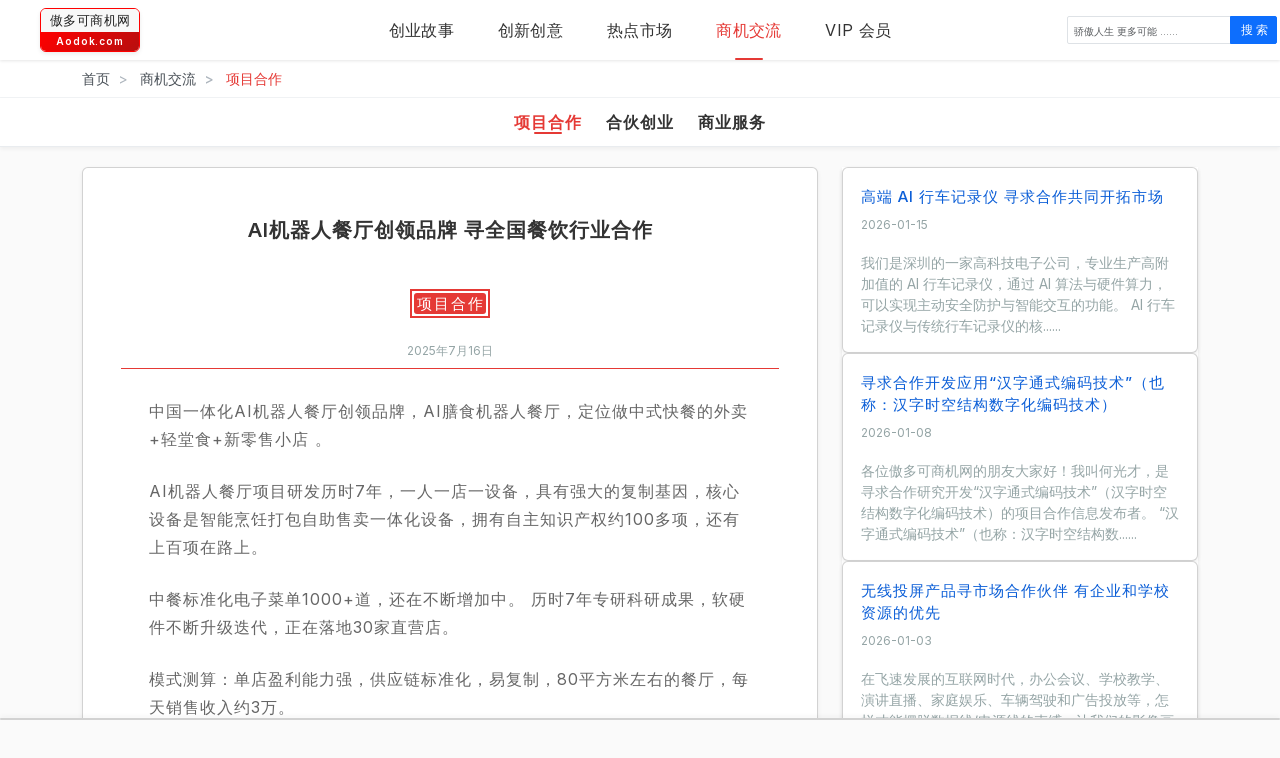

--- FILE ---
content_type: text/html; charset=UTF-8
request_url: https://aodok.com/54650/
body_size: 10720
content:
<!DOCTYPE html><html xmlns="https://www.w3.org/1999/xhtml" xml:lang="zh-CN" lang="zh-CN"><head profile="https://gmpg.org/xfn/11">		<!DOCTYPE html>
<html xmlns="https://www.w3.org/1999/xhtml" xml:lang="zh-CN" lang="zh-CN">
<head profile="https://gmpg.org/xfn/11">
    <style type="text/css">
        /* 1. 面包屑导航样式 - 分隔符改为> */
        .Aodokcss-single-online-breadcrumb-nav {
            background-color: #fff;
            padding: 8px 0;
            border-bottom: 1px solid #f1f3f5;
            margin-bottom: 0;
        }
        .Aodokcss-single-online-breadcrumb-nav .Aodokcss-single-online-breadcrumb {
            margin: 0;
            padding: 0;
            list-style: none;
            display: flex;
            align-items: center;
            font-size: 14px;
        }
        .Aodokcss-single-online-breadcrumb-nav .Aodokcss-single-online-breadcrumb-item {
            margin-right: 8px;
        }
        /* 核心修改：分隔符改为> */
        .Aodokcss-single-online-breadcrumb-nav .Aodokcss-single-online-breadcrumb-item + .Aodokcss-single-online-breadcrumb-item::before {
            content: '>';
            margin-right: 8px;
            color: #adb5bd;
        }
        .Aodokcss-single-online-breadcrumb-nav .Aodokcss-single-online-breadcrumb-link {
            text-decoration: none;
            color: #495057;
            transition: color 0.2s ease;
        }
        .Aodokcss-single-online-breadcrumb-nav .Aodokcss-single-online-breadcrumb-link:hover {
            color: #e53935; /* 统一红色值 */
        }
        .Aodokcss-single-online-breadcrumb-nav .Aodokcss-single-online-breadcrumb-item.Aodokcss-single-online-active {
            color: #e53935; /* 统一红色值 */
            font-weight: 500;
        }
        /* 移动端面包屑适配 */
        @media (max-width: 576px) {
            .Aodokcss-single-online-breadcrumb-nav .Aodokcss-single-online-breadcrumb {
                font-size: 12px;
            }
        }

        /* 2. 分类导航样式 */
        .Aodokcss-single-online-category-nav {
            background-color: #fff;
            border-bottom: 1px solid #e9ecef;
            padding: 12px 0;
            margin-bottom: 20px;
            box-shadow: 0 2px 4px rgba(0,0,0,0.05);
        }
        .Aodokcss-single-online-category-nav .Aodokcss-single-online-nav-list {
            display: flex;
            justify-content: center;
            align-items: center;
            gap: 40px;
            list-style: none;
            margin: 0;
            padding: 0;
        }
        .Aodokcss-single-online-category-nav .Aodokcss-single-online-nav-item {
            position: relative;
        }
        .Aodokcss-single-online-category-nav .Aodokcss-single-online-nav-link {
            text-decoration: none;
            font-size: 16px;
            font-weight: 600;
            color: #333;
            letter-spacing: 1px;
            padding: 8px 12px;
            transition: color 0.3s ease;
        }
        .Aodokcss-single-online-category-nav .Aodokcss-single-online-nav-link:hover {
            color: #e53935; /* 统一红色值 */
        }
        /* 当前分类高亮样式 */
        .Aodokcss-single-online-category-nav .Aodokcss-single-online-nav-link.Aodokcss-single-online-active {
            color: #e53935 !important; /* 统一红色值 */
        }
        .Aodokcss-single-online-category-nav .Aodokcss-single-online-nav-link.Aodokcss-single-online-active::after {
            content: '';
            position: absolute;
            bottom: 0;
            left: 50%;
            transform: translateX(-50%);
            width: 28px;
            height: 2px;
            background-color: #e53935; /* 统一红色值 */
            border-radius: 1px;
        }
        /* 移动端分类导航适配 */
        @media (max-width: 576px) {
            .Aodokcss-single-online-category-nav .Aodokcss-single-online-nav-list {
                gap: 20px;
            }
            .Aodokcss-single-online-category-nav .Aodokcss-single-online-nav-link {
                font-size: 14px;
                padding: 6px 8px;
            }
        }

        /* 原有样式 */
        .Aodokcss-single-online-all {
            margin: 1px 0 0 0;
        }

        .Aodokcss-single-online-row-1-all {
            margin: 8px 0 0 0;
        }

        .Aodokcss-single-online-row-1-col-1-all {
            margin: 0 0 28px 0;
            padding: 8px 38px;
            background: white;
        }

        .Aodokcss-single-online-row-1-col-1-cat-father {
            margin: 28px 0 18px 0;
            height: 24px;
            display: flex;
            justify-content: center;
            align-items: center;
        }

        .Aodokcss-single-online-row-1-col-1-cat {
            display: inline-block;
        }

        .Aodokcss-single-online-row-1-col-1-cat a {
            text-decoration: none;
            background-color: #e53935; /* 统一红色值 */
            color: white;
            padding: 1px 1px 1px 3px;
            font-size: 15px;
            font-weight: 500;
            letter-spacing: 2px;
            border-radius: 3px;
            transition: outline 0.2s;
            outline: 2px solid #e53935; /* 统一红色值 */
            outline-offset: 2px;
        }

        .Aodokcss-single-online-row-1-col-1-cat a:hover {
            color: white;
        }

        .Aodokcss-single-online-row-1-col-1-title h3 {
            margin: 38px 0 18px 0;
            padding: 0 18px;
            text-align: center;
            letter-spacing: 1px;
            color: #333;
            font-weight: 800;
            font-size: 20px;
            line-height: 1.6;
        }

        .Aodokcss-single-online-row-1-col-1-time {
            text-align: center;
            padding: 8px 88px;
            font-size: 12px;
            font-weight: 400;
            color: #95a5a6;
            border-bottom: 1px solid #e53935; /* 统一红色值 */
        }

        .Aodokcss-single-online-row-1-col-1-time time {
            display: inline-block;
        }

        .Aodokcss-single-online-row-1-col-1-content {
            margin: 28px 0 0 0;
            font-size: 16px;
            letter-spacing: 1px;
            color: #666;
            line-height: 1.8;
            padding: 0 28px;
        }

        .Aodokcss-single-online-row-1-col-1-content p {
            margin-bottom: 1.5rem;
        }

        .Aodokcss-single-online-row-1-col-1-content-image-wrapper {
            margin: 1.75rem 0;
            padding: 0 30px;
            text-align: center;
        }

        .Aodokcss-single-online-row-1-col-1-content-image-wrapper img {
            width: auto;
            height: auto;
            max-width: 100%;
            border-radius: 6px;
            display: inline-block;
        }

        .Aodokcss-single-online-row-1-col-1-content figure figcaption {
            font-size: 12px;
            color: #95a5a6;
            text-align: center;
            margin: 6px 0;
            font-style: italic;
        }

        .Aodokcss-single-online-row-1-col-1-content blockquote {
            font-size: 1rem;
            line-height: 1.6;
            margin: 1.5rem 0;
            padding: 0.5rem 1rem;
            color: #666;
            border-left: 4px solid #ccc;
            background-color: #f9f9f9;
        }

        .Aodokcss-single-online-row-1-col-1-warning {
            margin: 50px 0 0 0;
            padding: 15px 18px 2px 18px;
            border-radius: 6px;
            background: #eeeeee;
            color: #95a5a6;
            text-align: left;
            font-size: 10px;
            font-weight: 300;
        }

        .Aodokcss-single-online-row-1-col-1-warning h5 {
            color: #95a5a6;
            font-size: 12px;
            font-weight: 800;
            letter-spacing: 2px;
            margin-top: 0;
        }

        .Aodokcss-single-online-row-1-col-1-post {
            margin: 38px 0 28px 0;
        }

        .Aodokcss-single-online-row-1-col-2-all {
            margin: 0 0 8px 0;
            padding: 0 0 38px 0;
            background-color: white;
        }

        .Aodokcss-single-online-row-1-col-2-a {
            margin: 0;
            padding: 0 18px 0 18px;
        }

        .Aodokcss-single-online-row-1-col-2-a-title {
            margin: 18px 0 0 0;
        }

        .Aodokcss-single-online-row-1-col-2-a-title a {
            text-decoration: none;
            font-weight: 500;
            color: #0b5ed7;
            font-size: 15px;
            letter-spacing: 1px;
            transition: color 0.2s;
        }

        .Aodokcss-single-online-row-1-col-2-a-title a:hover {
            color: #e53935; /* 统一红色值 */
        }

        .Aodokcss-single-online-row-1-col-2-a-title a:visited {
            color: #95a5a6;
        }

        .Aodokcss-single-online-row-1-col-2-a-time {
            margin: 8px 0 18px 0;
            text-align: left;
            font-size: 12px;
            font-weight: 400;
            color: #95a5a6;
        }

        .Aodokcss-single-online-row-1-col-2-a-excerpt {
            text-align: left;
            font-size: 14px;
            font-weight: 400;
            color: #95a5a6;
        }

        .Aodokcss-single-online-row-1-col-2-b-cat {
            margin: 28px 0 0 0;
            text-align: center;
        }

        /* 恢复Bootstrap5原生按钮样式（核心修改） */
        .btn {
            display: inline-block;
            font-weight: 400;
            line-height: 1.5;
            color: #212529;
            text-align: center;
            text-decoration: none;
            vertical-align: middle;
            cursor: pointer;
            -webkit-user-select: none;
            -moz-user-select: none;
            user-select: none;
            background-color: transparent;
            border: 1px solid transparent;
            padding: 0.375rem 0.75rem;
            font-size: 1rem;
            border-radius: 0.375rem;
            transition: color .15s ease-in-out,background-color .15s ease-in-out,border-color .15s ease-in-out,box-shadow .15s ease-in-out;
        }
        .btn-primary {
            color: #fff;
            background-color: #0d6efd;
            border-color: #0d6efd;
        }
        .btn-primary:hover {
            color: #fff;
            background-color: #0b5ed7;
            border-color: #0a58ca;
        }
        .btn-primary:focus, .btn-primary:focus-visible {
            color: #fff;
            background-color: #0b5ed7;
            border-color: #0a58ca;
            box-shadow: 0 0 0 0.25rem rgba(49, 132, 253, 0.5);
        }
        .btn-sm {
            padding: 0.25rem 0.5rem;
            font-size: 0.875rem;
            border-radius: 0.25rem;
        }

        /* 响应式适配（移动端） */
        @media (max-width: 768px) {
            .Aodokcss-single-online-row-1-col-1-all {
                padding: 8px 6px;
            }

            .Aodokcss-single-online-row-1-col-1-content {
                padding: 0 8px;
                font-size: 15px;
            }

            .Aodokcss-single-online-row-1-col-1-content-image-wrapper {
                padding: 0 12px;
            }

            .Aodokcss-single-online-row-1-col-1-warning {
                margin: 30px 0 0 0;
                padding: 15px 6px 2px 6px;
            }

            .Aodokcss-single-online-row-1-col-1-title h3 {
                font-size: 18px;
                padding: 0 6px;
            }

            .Aodokcss-single-online-row-1-col-1-time {
                padding: 8px 18px;
            }
        }
    </style>
</head>
<body style="background-color:#fafafa;">
    <!DOCTYPE html>
<html xmlns="https://www.w3.org/1999/xhtml" lang="zh-Hans">
<head>
    <meta charset="UTF-8">
    <meta name="viewport" content="width=device-width, initial-scale=1.0, maximum-scale=1.0, user-scalable=no">
    <meta http-equiv="X-UA-Compatible" content="IE=edge">
    <meta name='robots' content='max-image-preview:large' />
<link rel='dns-prefetch' href='//cdn.staticfile.org' />
<link rel="alternate" title="oEmbed (JSON)" type="application/json+oembed" href="https://aodok.com/wp-json/oembed/1.0/embed?url=https%3A%2F%2Faodok.com%2F54650%2F" />
<link rel="alternate" title="oEmbed (XML)" type="text/xml+oembed" href="https://aodok.com/wp-json/oembed/1.0/embed?url=https%3A%2F%2Faodok.com%2F54650%2F&#038;format=xml" />
<style id='wp-img-auto-sizes-contain-inline-css' type='text/css'>
img:is([sizes=auto i],[sizes^="auto," i]){contain-intrinsic-size:3000px 1500px}
/*# sourceURL=wp-img-auto-sizes-contain-inline-css */
</style>
<style id='wp-emoji-styles-inline-css' type='text/css'>

	img.wp-smiley, img.emoji {
		display: inline !important;
		border: none !important;
		box-shadow: none !important;
		height: 1em !important;
		width: 1em !important;
		margin: 0 0.07em !important;
		vertical-align: -0.1em !important;
		background: none !important;
		padding: 0 !important;
	}
/*# sourceURL=wp-emoji-styles-inline-css */
</style>
<style id='wp-block-library-inline-css' type='text/css'>
:root{--wp-block-synced-color:#7a00df;--wp-block-synced-color--rgb:122,0,223;--wp-bound-block-color:var(--wp-block-synced-color);--wp-editor-canvas-background:#ddd;--wp-admin-theme-color:#007cba;--wp-admin-theme-color--rgb:0,124,186;--wp-admin-theme-color-darker-10:#006ba1;--wp-admin-theme-color-darker-10--rgb:0,107,160.5;--wp-admin-theme-color-darker-20:#005a87;--wp-admin-theme-color-darker-20--rgb:0,90,135;--wp-admin-border-width-focus:2px}@media (min-resolution:192dpi){:root{--wp-admin-border-width-focus:1.5px}}.wp-element-button{cursor:pointer}:root .has-very-light-gray-background-color{background-color:#eee}:root .has-very-dark-gray-background-color{background-color:#313131}:root .has-very-light-gray-color{color:#eee}:root .has-very-dark-gray-color{color:#313131}:root .has-vivid-green-cyan-to-vivid-cyan-blue-gradient-background{background:linear-gradient(135deg,#00d084,#0693e3)}:root .has-purple-crush-gradient-background{background:linear-gradient(135deg,#34e2e4,#4721fb 50%,#ab1dfe)}:root .has-hazy-dawn-gradient-background{background:linear-gradient(135deg,#faaca8,#dad0ec)}:root .has-subdued-olive-gradient-background{background:linear-gradient(135deg,#fafae1,#67a671)}:root .has-atomic-cream-gradient-background{background:linear-gradient(135deg,#fdd79a,#004a59)}:root .has-nightshade-gradient-background{background:linear-gradient(135deg,#330968,#31cdcf)}:root .has-midnight-gradient-background{background:linear-gradient(135deg,#020381,#2874fc)}:root{--wp--preset--font-size--normal:16px;--wp--preset--font-size--huge:42px}.has-regular-font-size{font-size:1em}.has-larger-font-size{font-size:2.625em}.has-normal-font-size{font-size:var(--wp--preset--font-size--normal)}.has-huge-font-size{font-size:var(--wp--preset--font-size--huge)}.has-text-align-center{text-align:center}.has-text-align-left{text-align:left}.has-text-align-right{text-align:right}.has-fit-text{white-space:nowrap!important}#end-resizable-editor-section{display:none}.aligncenter{clear:both}.items-justified-left{justify-content:flex-start}.items-justified-center{justify-content:center}.items-justified-right{justify-content:flex-end}.items-justified-space-between{justify-content:space-between}.screen-reader-text{border:0;clip-path:inset(50%);height:1px;margin:-1px;overflow:hidden;padding:0;position:absolute;width:1px;word-wrap:normal!important}.screen-reader-text:focus{background-color:#ddd;clip-path:none;color:#444;display:block;font-size:1em;height:auto;left:5px;line-height:normal;padding:15px 23px 14px;text-decoration:none;top:5px;width:auto;z-index:100000}html :where(.has-border-color){border-style:solid}html :where([style*=border-top-color]){border-top-style:solid}html :where([style*=border-right-color]){border-right-style:solid}html :where([style*=border-bottom-color]){border-bottom-style:solid}html :where([style*=border-left-color]){border-left-style:solid}html :where([style*=border-width]){border-style:solid}html :where([style*=border-top-width]){border-top-style:solid}html :where([style*=border-right-width]){border-right-style:solid}html :where([style*=border-bottom-width]){border-bottom-style:solid}html :where([style*=border-left-width]){border-left-style:solid}html :where(img[class*=wp-image-]){height:auto;max-width:100%}:where(figure){margin:0 0 1em}html :where(.is-position-sticky){--wp-admin--admin-bar--position-offset:var(--wp-admin--admin-bar--height,0px)}@media screen and (max-width:600px){html :where(.is-position-sticky){--wp-admin--admin-bar--position-offset:0px}}
/*wp_block_styles_on_demand_placeholder:696d1c8c9c4f5*/
/*# sourceURL=wp-block-library-inline-css */
</style>
<style id='classic-theme-styles-inline-css' type='text/css'>
/*! This file is auto-generated */
.wp-block-button__link{color:#fff;background-color:#32373c;border-radius:9999px;box-shadow:none;text-decoration:none;padding:calc(.667em + 2px) calc(1.333em + 2px);font-size:1.125em}.wp-block-file__button{background:#32373c;color:#fff;text-decoration:none}
/*# sourceURL=/wp-includes/css/classic-themes.min.css */
</style>
<link rel='stylesheet' id='bootstrap5-css' href='https://cdn.staticfile.org/twitter-bootstrap/5.3.6/css/bootstrap.min.css?ver=5.3.6' type='text/css' media='all' />
<script type="text/javascript" src="https://aodok.com/wp-includes/js/jquery/jquery.min.js?ver=3.7.1" id="jquery-core-js"></script>
<script type="text/javascript" src="https://aodok.com/wp-includes/js/jquery/jquery-migrate.min.js?ver=3.4.1" id="jquery-migrate-js"></script>
<link rel="https://api.w.org/" href="https://aodok.com/wp-json/" /><link rel="alternate" title="JSON" type="application/json" href="https://aodok.com/wp-json/wp/v2/posts/54650" /><link rel="EditURI" type="application/rsd+xml" title="RSD" href="https://aodok.com/xmlrpc.php?rsd" />
<meta name="generator" content="WordPress 6.9" />
<link rel="canonical" href="https://aodok.com/54650/" />
<link rel='shortlink' href='https://aodok.com/?p=54650' />

    <title>AI机器人餐厅创领品牌 寻全国餐饮行业合作 | 傲多可商机网Aodok.com</title>

    
    <link rel="stylesheet" href="https://aodok.com/wp-content/themes/aodok/style.css" type="text/css" media="screen">
    <link rel="shortcut icon" href="https://aodok.com/favicon.ico">
    <link rel="canonical" href="https://aodok.com/">
    <link href="https://fonts.googleapis.com/css2?family=Inter:wght@400;500;600&display=swap" rel="stylesheet">

    <style>
        /* 全局重置 + 禁用横向滚动 */
        * {
            margin: 0;
            padding: 0;
            box-sizing: border-box !important;
        }

        html {
            margin: 0 !important;
            padding: 0 !important;
            height: 100% !important;
            scroll-behavior: auto !important;
            overflow-x: hidden !important; /* 核心：禁用html横向滚动 */
        }
        
        html body {
            font-family: "Noto Sans SC", "Inter", -apple-system, BlinkMacSystemFont, "Segoe UI", Roboto, sans-serif;
            font-size: 14px;
            line-height: 1.5;
            color: #333;
            background-color: #fff;
            padding-top: 60px !important;
            margin: 0 !important;
            box-sizing: border-box !important;
            overflow-x: hidden !important; /* 核心：禁用body横向滚动 */
        }

        /* 顶部导航栏 - 视口宽度适配，防溢出 */
        html body .Aodokcss-header-all {
            height: 60px !important;
            background-color: #ffffff !important;
            box-shadow: 0 1px 3px rgba(0, 0, 0, 0.1) !important;
            display: flex !important;
            align-items: center !important;
            width: 100vw !important; /* 改用视口宽度，严格匹配屏幕 */
            max-width: 100% !important; /* 兜底防溢出 */
            position: fixed !important;
            top: 0 !important;
            left: 0 !important;
            z-index: 9999 !important;
            border: none !important;
            padding: 0 !important;
            margin: 0 !important;
        }

        /* 网站LOGO样式 - 移动端移除最小宽度 */
        html body .Aodokcss-header-brand {
            margin-left: 5px !important;
        }
        
        html body .Aodokcss-header-brand-logo {
            display: inline-flex !important;
            flex-direction: column !important;
            background-color: #ffffff !important;
            border: 1px solid red !important;
            border-radius: 6px !important;
            overflow: hidden !important;
            box-shadow: 0 2px 4px rgba(0, 0, 0, 0.08) !important;
            width: auto !important;
            min-width: 100px !important;
        }

        html body .Aodokcss-header-brand-logo-1 {
            padding: 2px 5px !important;
            color: #222 !important;
            letter-spacing: 0.5px !important;
            font-size: 13px !important;
            font-weight: 500 !important;
            text-align: center !important;
            white-space: nowrap !important;
            background-color: #f8f8f8 !important;
        }

        html body .Aodokcss-header-brand-logo-2 {
            padding: 2px 5px !important;
            background: linear-gradient(135deg, red 0%, #b70f0f 100%) !important;
            color: #ffffff !important;
            letter-spacing: 0.8px !important;
            font-size: 10px !important;
            font-weight: 600 !important;
            text-align: center !important;
            white-space: nowrap !important;
        }

        /* 主导航菜单容器 - 限制最大宽度为视口 */
        html body .Aodokcss-header-all-category {
            display: flex !important;
            align-items: center !important;
            justify-content: center !important;
            width: 100% !important;
            max-width: 100vw !important; /* 防溢出 */
        }

        /* 通用导航项 - 移动端缩小间距 */
        html body .Aodokcss-header-all-row-col-category {
            display: flex !important;
            align-items: center !important;
            height: 60px !important;
            padding: 0 22px !important;
            position: relative !important;
        }
        
        html body .Aodokcss-header-all-row-col-category a {
            color: #333333 !important;
            font-size: 16px !important;
            font-weight: 400 !important;
            text-decoration: none !important;
            letter-spacing: 0.3px !important;
            transition: color 0.2s ease !important;
        }

        html body .Aodokcss-header-all-row-col-category:hover a {
           color: #e53935 !important;
        }
        
        html body .Aodokcss-header-all-row-col-category-act a {
            color: #e53935 !important;
            font-weight: 500 !important;
        }
        
        html body .Aodokcss-header-all-row-col-category-act::after {
            content: '' !important;
            position: absolute !important;
            bottom: 0 !important;
            left: 50% !important;
            transform: translateX(-50%) !important;
            width: 28px !important;
            height: 2px !important;
            background-color: #e53935 !important;
            border-radius: 1px !important;
        }

        /* 搜索框样式 - 移动端移除右侧padding */
        html body .Aodokcss-header-all-search {
            display: flex !important;
            align-items: center !important;
            padding-right: 3px !important;
            width: 100% !important;
            max-width: 260px !important;
            height: 100% !important;
        }
        
        html body .Aodokcss-header-all-search .input-group {
            width: 100% !important;
            margin: 0 !important;
            display: flex !important;
            align-items: stretch !important;
            height: 28px !important;
        }

        html body .Aodokcss-header-all-search .form-control {
            padding: 0 6px !important;
            font-size: 12px !important;
            height: 100% !important;
            line-height: 1 !important;
            border-radius: 2px 0 0 2px !important;
        }

        html body .Aodokcss-header-all-search .btn-primary {
            padding: 0 8px !important;
            font-size: 12px !important;
            height: 100% !important;
            line-height: 1 !important;
            border-radius: 0 2px 2px 0 !important;
            display: flex !important;
            align-items: center !important;
            justify-content: center !important;
        }

        html body .Aodokcss-header-all-search .btn-primary i {
            font-size: 10px !important;
            margin-right: 2px !important;
        }

        html body .Aodokcss-header-all-search .form-control::placeholder {
            font-size: 10px !important;
        }

        /* 移动端底部导航 - 缩小间距防溢出 */
        html body #Aodokcss-header-backup-category-bottom-div {
            padding: 0 !important;
            background-color: #ffffff !important;
            box-shadow: 0 -1px 5px rgba(0, 0, 0, 0.08) !important;
        }

        html body .Aodokcss-header-backup-category-all {
            background-color: #ffffff !important;
            white-space: nowrap !important;
            display: flex !important;
            align-items: center !important;
            justify-content: center !important;
            padding: 8px 0 !important;
        }
        
        html body .Aodokcss-header-backup-category-row-1,
        html body .Aodokcss-header-backup-category-row-2 {
            margin: 0 15px !important;
            position: relative !important;
            padding: 3px 0 !important;
            transition: all 0.2s ease !important;
        }
        
        html body .Aodokcss-header-backup-category-row-1 a,
        html body .Aodokcss-header-backup-category-row-2 a {
            color: #333333 !important;
            font-size: 15px !important;
            font-weight: 400 !important;
            text-decoration: none !important;
            letter-spacing: 0.3px !important;
            transition: all 0.2s ease !important;
            padding: 4px 8px !important;
            border-radius: 4px !important;
            background: transparent !important;
        }
        
        html body .Aodokcss-header-backup-category-row-1:hover a,
        html body .Aodokcss-header-backup-category-row-2:hover a {
            color: #e53935 !important;
            background: transparent !important;
        }
        
        html body .Aodokcss-header-backup-category-act {
            position: relative !important;
        }
        
        html body .Aodokcss-header-backup-category-act a {
            color: #e53935 !important;
            font-weight: 600 !important;
            background: transparent !important;
        }
        
        html body .Aodokcss-header-backup-category-act::after {
            content: '' !important;
            position: absolute !important;
            bottom: -2px !important;
            left: 50% !important;
            transform: translateX(-50%) !important;
            width: 24px !important;
            height: 2px !important;
            background-color: #e53935 !important;
            border-radius: 1px !important;
            box-shadow: none !important;
        }

        /* 面包屑容器 - 最高优先级消除间隙 */
        html body .breadcrumb-nav {
            margin-top: 0 !important;
            background-color: #fff !important;
            padding: 8px 0 !important;
            border-bottom: 1px solid #f1f3f5 !important;
        }

        /* 容器兜底 - 视口宽度 + 隐藏溢出 */
        html body .container-fluid {
            padding: 0 !important;
            width: 100vw !important;
            max-width: 100% !important;
            overflow-x: hidden !important;
        }

        /* 响应式断点修复 - 核心：缩小移动端间距，防溢出 */
        @media screen and (max-width: 767.98px) {
            /* 导航项间距缩小，避免溢出 */
            html body .Aodokcss-header-all-row-col-category {
                padding: 0 8px !important; /* 原22px改为8px */
            }
            /* 搜索框移除右侧padding，宽度适配 */
            html body .Aodokcss-header-all-search {
                max-width: none !important;
                width: 80% !important;
                padding-right: 0 !important; /* 移除溢出的padding */
            }
            /* LOGO移除最小宽度限制 */
            html body .Aodokcss-header-brand-logo {
                min-width: auto !important;
            }
            /* 移动端底部导航项间距缩小 */
            html body .Aodokcss-header-backup-category-row-1,
            html body .Aodokcss-header-backup-category-row-2 {
                margin: 0 8px !important; /* 原15px改为8px */
            }
        }

        @media screen and (min-width: 768px) {
            html body .Aodokcss-header-brand {
                margin-left: 25px !important;
            }
            html body .Aodokcss-header-all-search {
                max-width: 300px !important;
            }
        }

        @media screen and (min-width: 992px) {
            html body .Aodokcss-header-brand {
                margin-left: 40px !important;
            }
        }
    </style>
</head>

<body class="wp-singular post-template-default single single-post postid-54650 single-format-standard wp-theme-aodok">
    <div class="container-fluid">
        <!-- 顶部导航栏 -->
        <div class="Aodokcss-header-all fixed-top" style="z-index: 9999;">
            <div class="row g-0 w-100">
                <!-- 网站LOGO区域 - 手机端占4列 -->
                <div class="col-lg-2 col-md-3 col-4 d-flex align-items-center">
                    <div class="Aodokcss-header-brand">
                        <div class="Aodokcss-header-brand-logo">
                            <div class="Aodokcss-header-brand-logo-1">
                                傲多可商机网                            </div>
                            <div class="Aodokcss-header-brand-logo-2">
                                Aodok.com                            </div>
                        </div>
                    </div>
                </div>

                <!-- 主导航：中大屏幕显示 -->
                <div class="col-lg-8 col-md-6 d-md-flex d-none align-items-center">
                    <div class="Aodokcss-header-all-category">
                        <div class="d-flex flex-row">
                            <div class="Aodokcss-header-all-row-col-category ">
                                <a href="https://aodok.com/category/story/">创业故事</a>
                            </div>
                            <div class="Aodokcss-header-all-row-col-category ">
                                <a href="https://aodok.com/category/idea/">创新创意</a>
                            </div>
                            <div class="Aodokcss-header-all-row-col-category ">
                                <a href="https://aodok.com/category/hotmarket/hotmarket-vietnam/">热点市场</a>
                            </div>
                            <div class="Aodokcss-header-all-row-col-category 
                                Aodokcss-header-all-row-col-category-act">
                                <a href="https://aodok.com/online/">商机交流</a>
                            </div>                            
                            <div class="Aodokcss-header-all-row-col-category ">
                                <a href="https://aodok.com/vip/">VIP 会员</a>
                            </div>
                        </div>
                    </div>
                </div>

                <!-- 搜索框区域 -->
                <div class="col-lg-2 col-md-3 col-8 d-flex justify-content-end align-items-center">
                    <div class="Aodokcss-header-all-search">
                        <form action="https://aodok.com/" method="get" class="w-100">
                            <div class="input-group">
                                <input type="search" class="form-control" placeholder="骄傲人生 更多可能 ......" value="" name="s" aria-label="搜 索">
                                <button class="btn btn-primary" type="submit">
                                    <i class="bi bi-search me-1"></i> 搜 索
                                </button>
                            </div>
                        </form>
                    </div>
                </div>
            </div>
        </div>

        <!-- 移动端底部导航 -->
        <div id="Aodokcss-header-backup-category-bottom-div" class="fixed-bottom card shadow" style="z-index: 800;">
            <div class="container p-0">
                <div class="row m-0">
                    <div class="d-flex justify-content-center w-100">
                        <div class="col-12 p-0">
                            <div class="d-block d-md-none">
                                <div class="Aodokcss-header-backup-category-all">
                                    <div class="d-flex flex-row">
                                        <div class="Aodokcss-header-backup-category-row-1 ">
                                            <a href="https://aodok.com/category/story/">创业故事</a>
                                        </div>
                                        <div class="Aodokcss-header-backup-category-row-1 ">
                                            <a href="https://aodok.com/category/idea/">创新创意</a>
                                        </div>
                                        <div class="Aodokcss-header-backup-category-row-1 ">
                                            <a href="https://aodok.com/category/hotmarket/hotmarket-vietnam/">热点市场</a>
                                        </div>
                                    </div>
                                </div>
                            </div>
                        </div>
                    </div>
                </div>

                <div class="row m-0">
                    <div class="d-flex justify-content-center w-100">
                        <div class="col-12 p-0">
                            <div class="d-block d-md-none">
                                <div class="Aodokcss-header-backup-category-all">
                                    <div class="d-flex flex-row">
                                        <div class="Aodokcss-header-backup-category-row-2 Aodokcss-header-backup-category-act">
                                            <a href="https://aodok.com/online/">商机交流</a>
                                        </div>                                         
                                        <div class="Aodokcss-header-backup-category-row-2 ">
                                            <a href="https://aodok.com/vip/">VIP 会员</a>
                                        </div>
                                    </div>
                                </div>
                            </div>
                        </div>
                    </div>
                </div>
            </div>
        </div>
    </div>

    <!-- 百度统计代码 -->
    <script>
        var _hmt = _hmt || [];
        (function() {
            var hm = document.createElement("script");
            hm.src = "https://hm.baidu.com/hm.js?f9abc0f6c56fe17533b2e96659ca4b90";
            var s = document.getElementsByTagName("script")[0];
            s.parentNode.insertBefore(hm, s);
        })();
    </script>

    <!-- 底部导航栏滚动隐藏脚本 -->
    <script>
        document.addEventListener('DOMContentLoaded', function() {
            const bottomDiv = document.getElementById('Aodokcss-header-backup-category-bottom-div');
            const scrollThreshold = 10;
            let scrollTimer;

            window.addEventListener('scroll', function() {
                bottomDiv.classList.add('d-none');
                if (scrollTimer) clearTimeout(scrollTimer);
                scrollTimer = setTimeout(function() {
                    bottomDiv.classList.remove('d-none');
                }, 900);
            });
        });
    </script>
</body>
</html>
    <!-- 1. 面包屑导航栏（最上方） -->
    <div class="Aodokcss-single-online-breadcrumb-nav">
        <div class="container">
            
            <ol class="Aodokcss-single-online-breadcrumb">
                                    <li class="Aodokcss-single-online-breadcrumb-item ">
                                                    <a href="https://aodok.com/" class="Aodokcss-single-online-breadcrumb-link">
                                首页                            </a>
                                            </li>
                                    <li class="Aodokcss-single-online-breadcrumb-item ">
                                                    <a href="#" class="Aodokcss-single-online-breadcrumb-link">
                                商机交流                            </a>
                                            </li>
                                    <li class="Aodokcss-single-online-breadcrumb-item Aodokcss-single-online-active">
                                                    项目合作                                            </li>
                            </ol>
        </div>
    </div>

    <!-- 2. 分类导航栏（面包屑下方） -->
        <div class="Aodokcss-single-online-category-nav">
        <div class="container">
            <ul class="Aodokcss-single-online-nav-list">
                                    <li class="Aodokcss-single-online-nav-item">
                        <a 
                            href="https://aodok.com/category/online/online-xmhz/" 
                            class="Aodokcss-single-online-nav-link Aodokcss-single-online-active"
                        >
                            项目合作                        </a>
                    </li>
                                    <li class="Aodokcss-single-online-nav-item">
                        <a 
                            href="https://aodok.com/category/online/online-hhcy/" 
                            class="Aodokcss-single-online-nav-link "
                        >
                            合伙创业                        </a>
                    </li>
                                    <li class="Aodokcss-single-online-nav-item">
                        <a 
                            href="https://aodok.com/category/online/online-syfw/" 
                            class="Aodokcss-single-online-nav-link "
                        >
                            商业服务                        </a>
                    </li>
                            </ul>
        </div>
    </div>

    <div class="container">
        <div class="Aodokcss-single-online-all">
            <div class="Aodokcss-single-online-row-1-all">
                <div class="row">
                    <!-- 左侧主内容 -->
                    <div class="col-md-8">
                        <div class="Aodokcss-single-online-row-1-col-1-all card shadow-sm">
                            <!-- 标题 -->
                            <div class="Aodokcss-single-online-row-1-col-1-title">
                                <h3>AI机器人餐厅创领品牌 寻全国餐饮行业合作</h3>
                            </div>

                            <!-- 分类目录（修复居中显示） -->
                            <div class="Aodokcss-single-online-row-1-col-1-cat-father">
                                <div class="Aodokcss-single-online-row-1-col-1-cat">
                                    <a href="https://aodok.com/category/online/online-xmhz/">项目合作</a>                                </div>
                            </div>

                            <!-- 发布时间（语义化标签） -->
                            <div class="Aodokcss-single-online-row-1-col-1-time">
                                <time datetime="2025-07-16">2025年7月16日</time>
                            </div>

                            <!-- 文章内容 -->
                            <div class="Aodokcss-single-online-row-1-col-1-content">
                                <div class="post-content">
                                    <!-- wp:paragraph -->
<p>中国一体化AI机器人餐厅创领品牌，AI膳食机器人餐厅，定位做中式快餐的外卖+轻堂食+新零售小店 。</p>
<!-- /wp:paragraph -->

<!-- wp:paragraph -->
<p>AI机器人餐厅项目研发历时7年，一人一店一设备，具有强大的复制基因，核心设备是智能烹饪打包自助售卖一体化设备，拥有自主知识产权约100多项，还有上百项在路上。</p>
<!-- /wp:paragraph -->

<!-- wp:paragraph -->
<p>中餐标准化电子菜单1000+道，还在不断增加中。 历时7年专研科研成果，软硬件不断升级迭代，正在落地30家直营店。</p>
<!-- /wp:paragraph -->

<!-- wp:paragraph -->
<p>模式测算：单店盈利能力强，供应链标准化，易复制，80平方米左右的餐厅，每天销售收入约3万。 </p>
<!-- /wp:paragraph -->

<!-- wp:paragraph -->
<p>市场扩张策略：直营+联营快速复制 </p>
<!-- /wp:paragraph -->

<!-- wp:paragraph -->
<p>愿景：为天下百姓做安全的家常菜。计划2023年启动IPO主板。</p>
<!-- /wp:paragraph -->

<!-- wp:paragraph -->
<p>机器人餐厅，是指以机器人为主题的餐厅。第一家机器人餐厅（The robot restaurant）最早于2010年在济南出现。在餐厅内行走的机器人服务员不仅可以与顾客打招呼，而且可以为顾客点菜。</p>
<!-- /wp:paragraph -->

<!-- wp:paragraph -->
<p>机器人们可以连续工作五个小时，再充两个小时的电后，还可以继续工作。它们的脸上可以呈现十多种表情，而且还会说基本的迎客用语。</p>
<!-- /wp:paragraph -->

<!-- wp:paragraph -->
<p>激烈竞争的餐饮市场中，如何让自己的餐厅立于不败之地？如何树立餐饮品牌，走出一条成功之路？在新的市场经济下，一个成功餐饮企业其核心关键是什么？</p>
<!-- /wp:paragraph -->

<!-- wp:paragraph -->
<p>这些都是餐饮经营管理者们苦苦思索的问题。机器人和餐厅的有机结合为餐厅开创了一个新的创新点，机器人餐厅将越来越受人喜欢，可见，机器人餐厅未来市场前景很好！</p>
<!-- /wp:paragraph -->

<!-- wp:paragraph -->
<p>现寻求全国有餐饮行业资源的人士合作。</p>
<!-- /wp:paragraph -->

<!-- wp:separator {"opacity":"css"} -->
<hr class="wp-block-separator has-css-opacity"/>
<!-- /wp:separator -->

<!-- wp:paragraph -->
<p>微信号：15262481364</p>
<!-- /wp:paragraph -->

<!-- wp:paragraph -->
<p>QQ号：70860838</p>
<!-- /wp:paragraph -->                                </div>
                            </div>

                            <!-- 风险提示（语义化aside标签） -->
                            <aside class="Aodokcss-single-online-row-1-col-1-warning">
                                <h5>风险提示：</h5>
                                <p>以上信息由第三方免费发布，不代表【傲多可商机网】(Aodok.com)的意见和观点，也不构成任何投资或合作的建议；请大家注意防范商场风险并责任自负，傲多可(Aodok)将不承担任何连带责任。</p>
                                <p>如本条信息涉嫌传销、非法集资、欺诈或其它违法违规行为，请向相关部门举报并通知本网站，我们核实后将立即删除。</p>
                            </aside>

                            <!-- 发布按钮（恢复Bootstrap原生类名） -->
                            <div class="Aodokcss-single-online-row-1-col-1-post">
                                <div class="d-flex align-items-center justify-content-center">
                                    <a href="https://aodok.com/onlinepost/" class="btn btn-primary d-inline-flex align-items-center">我要发布信息</a>
                                </div>
                            </div>
                        </div>
                    </div>

                    <!-- 右侧侧边栏 -->
                    <div class="col-md-4">
                        <div class="Aodokcss-single-online-row-1-col-2-all shadow-sm">
                            
                                                                                                <div class="card shadow-sm Aodokcss-single-online-row-1-col-2-a">
                                        <div class="Aodokcss-single-online-row-1-col-2-a-title">
                                            <a href="https://aodok.com/124140/">高端 AI 行车记录仪 寻求合作共同开拓市场</a>
                                        </div>

                                        <div class="Aodokcss-single-online-row-1-col-2-a-time">
                                            <time datetime="2026-01-15">2026-01-15</time>
                                        </div>

                                        <p class="Aodokcss-single-online-row-1-col-2-a-excerpt">
                                            我们是深圳的一家高科技电子公司，专业生产高附加值的 AI 行车记录仪，通过 AI 算法与硬件算力，可以实现主动安全防护与智能交互‌的功能。 AI 行车记录仪与传统行车记录仪的核......                                        </p>
                                    </div>
                                                                    <div class="card shadow-sm Aodokcss-single-online-row-1-col-2-a">
                                        <div class="Aodokcss-single-online-row-1-col-2-a-title">
                                            <a href="https://aodok.com/123330/">寻求合作开发应用“汉字通式编码技术”（也称：汉字时空结构数字化编码技术）</a>
                                        </div>

                                        <div class="Aodokcss-single-online-row-1-col-2-a-time">
                                            <time datetime="2026-01-08">2026-01-08</time>
                                        </div>

                                        <p class="Aodokcss-single-online-row-1-col-2-a-excerpt">
                                            各位傲多可商机网的朋友大家好！我叫何光才，是寻求合作研究开发“汉字通式编码技术”（汉字时空结构数字化编码技术）的项目合作信息发布者。 “汉字通式编码技术”（也称：汉字时空结构数......                                        </p>
                                    </div>
                                                                    <div class="card shadow-sm Aodokcss-single-online-row-1-col-2-a">
                                        <div class="Aodokcss-single-online-row-1-col-2-a-title">
                                            <a href="https://aodok.com/118859/">无线投屏产品寻市场合作伙伴 有企业和学校资源的优先</a>
                                        </div>

                                        <div class="Aodokcss-single-online-row-1-col-2-a-time">
                                            <time datetime="2026-01-03">2026-01-03</time>
                                        </div>

                                        <p class="Aodokcss-single-online-row-1-col-2-a-excerpt">
                                            在飞速发展的互联网时代，办公会议、学校教学、演讲直播、家庭娱乐、车辆驾驶和广告投放等，怎样才能摆脱数据线/电源线的束缚，让我们的影像画面实时的传输展现？ 无线数据传播有高效、实......                                        </p>
                                    </div>
                                
                                <!-- 更多信息按钮（恢复Bootstrap原生类名） -->
                                <div class="Aodokcss-single-online-row-1-col-2-b-cat">
                                    <a href="https://aodok.com/category/online/online-xmhz/" class="btn btn-primary btn-sm">更多信息</a>
                                </div>
                                                                                </div>
                    </div>
                </div>
            </div>
        </div>
    </div>

    

<!-- Footer  -->
<footer>
<div class="container-fluid"> <!--   -->
<div class="Aodokcss-footer-all">



                <div class="Aodokcss-footer-ad-all shadow">       
        		<div class="row">
 			    
        			    
                        <div class="col-xs-12 col-sm-12 col-md-12 col-lg-12 ">        			    
        				<div class="Aodokcss-footer-ad-1 d-flex align-items-center justify-content-center ">	
        				
        					<span><a target="_blank" href="https://aodok.com/aboutus/">傲多可商机网</a></span>	
        					   	
        				</div>
        				</div>

   
        				<div class="col-xs-12 col-sm-12 col-md-12 col-lg-12">	
        				<div class="Aodokcss-footer-ad-2 ">	
        				
        					<span>傲立商海 ＆ 更多可能</span>
        					
        				</div>
        				</div>    



        				<div class="col-xs-12 col-sm-12 col-md-12 col-lg-12">	
        				<div class="Aodokcss-footer-ad-3 d-flex align-items-center justify-content-center">	
        				
        					<span> 微信: Aodokcom &nbsp  邮箱: hi@Aodok.com</span>
        					
        				</div>
        				</div>    



        		</div><!-- <div class="row"> 结束   -->
        		</div><!-- <div class="Aodokcss-footer-ad-all"> 结束  -->
         
        
        









			
    
        			<div class="row">
        				<div class="col-xs-12 col-sm-12 col-md-12 col-lg-12 d-flex align-items-center justify-content-center">					
        			    	<a href="https://beian.miit.gov.cn/" target="_blank" style="text-decoration: none;"><span style="text-decoration: none; font-size:13px;  color:#939393; " >渝ICP备2021001973号-1</span></a>	
        				</div>
        			</div>
        
        
        
                    <div class="row justify-content-center"><!-- 在不设置具体宽度，仅需居中显示时，豆包推荐的写法   -->
                        <div class="col-auto">
         		        	<a target="_blank" href="https://www.beian.gov.cn/portal/registerSystemInfo?recordcode=50011202502663" style="display:inline-block;text-decoration:none;height:20px;line-height:20px;"><img src=" https://aodok.com/wp-content/themes/aodok/images/police.png" style="float:left;"/><p style="float:left;height:20px;line-height:20px;margin: 0px 0px 0px 5px; font-size:13px; color:#939393;">渝公网安备 50011202502663号</p></a>
        		    	</div>
                     </div>



                	<div class=" Aodokcss-footer-copyright d-block d-md-none"><!-- 只在小屏幕（≤767px）显示，中屏及以上会隐藏（<768px） --> 
                    <div class="row justify-content-center"><!-- 在不设置具体宽度，仅需居中显示时，豆包推荐的写法   -->
                        <div class="col-auto">
                            
			                   

				    
                       <span>傲多可®Aodok® All Rights Reserved</span>
        		</div>
                </div>
               </div>




</div><!-- <div class="Aodokcss-footer-all">>  -->			
</div><!-- <div class="container">   -->
</footer>	


</body>
</html></body>
</html></head></html>

--- FILE ---
content_type: text/css
request_url: https://aodok.com/wp-content/themes/aodok/style.css
body_size: 3544
content:
@charset "UTF-8";
/*
* Theme Name: Aodok 
* Version: 2.0 
* Author: Bill Zhen
*/





/*======================================================================*/
/*	<?php get_template_part('aodok-vietnam-report'); ?>共用css开始 */ 
/*======================================================================*/	


.aodokcss-aodok-vietnam-report-all {margin: 1px 0px 30px 0px; text-align: center; }

.aodokcss-aodok-vietnam-report-cat {background-color: red;  color:white; padding:1px 1px 1px 3px; font-size:14px; font-weight:500;  letter-spacing:2px; border-radius: 3px;  }

.aodokcss-aodok-vietnam-report-title  {margin: 38px 0px 20px 0px; text-align: center; letter-spacing:1px;  color:black; font-size:20px; font-weight:800; }

.aodokcss-aodok-vietnam-report-content  { padding:0px 18px 0px 18px; text-align: left; letter-spacing:1px; font-size:15px; font-weight:400;  }

.aodokcss-aodok-vietnam-report-more {margin: 20px 0px 30px 0px; }



.aodokcss-aodok-vip-all  {margin: 28px 0px 30px 0px; background-color: white; text-align: center; }

.aodokcss-aodok-vip-title  {margin: 30px 0px 30px 0px; letter-spacing:1px; font-size:22px; font-weight:800; color:red; }

.aodokcss-aodok-vip-content  {margin: 10px 0px 0px 0px;   }
.aodokcss-aodok-vip-content-1 {margin: 30px 0px 10px 0px;letter-spacing:1px; font-size:18px; font-weight:500; color:black; }
.aodokcss-aodok-vip-content-2 {margin: 30px 0px 10px 0px; letter-spacing:1px; font-size:18px; font-weight:500; color:black; }
.aodokcss-aodok-vip-content-3 {margin: 30px 0px 30px 0px; letter-spacing:1px; font-size:18px; font-weight:500; color:black; }

.aodokcss-aodok-vip-more {margin: 60px 0px 30px 0px;  }

/*======================================================================*/
/*	<?php get_template_part('aodok-vietnam-report'); ?>共用css结束 */ 
/*======================================================================*/	





/*======================================================================*/
/*	css 全局calass 修改 navigation a {text-decoration: none;} 为去掉下一页 下一页 下划线开始 */
/*======================================================================*/	

.navigation a {text-decoration: none;}

/*======================================================================*/
/*	  */
/*======================================================================*/	







/*======================================================================*/
/*	header.php 开始 */
/*======================================================================*/		



/*======================================================================*/
/*	header.php 结束 */
/*======================================================================*/		        
		        
  



  
/*======================================================================*/
/*	footer.php 开始 */
/*======================================================================*/		        
		        

.Aodokcss-footer-all {margin: 18px 0px 0px 0px;  }

.Aodokcss-footer-ad-all {margin: 0px 0px 18px 0px;  background-color:white; border-radius:18px; text-align: center;}


.Aodokcss-footer-ad-1 { margin: 22px 0px 0px 0px;   }

.Aodokcss-footer-ad-1 a {text-decoration: none; white-space: nowrap; color:black; font-size:22px; font-weight:800; letter-spacing:3px;}
.Aodokcss-footer-ad-1:hover a  { color:red; } 
.Aodokcss-footer-ad-1 a:visited { color:black;}  



.Aodokcss-footer-ad-2 { white-space: nowrap; background-color:red; color:white;  font-weight:600; font-size:13px; 
			            	margin: 10px 0px 10px 0px; padding:1px 0px 0px 0px; letter-spacing:1px;}

.Aodokcss-footer-ad-3 { margin: 20px 0px 20px 0px; white-space: nowrap;  color: black; font-size:12px; font-weight:300; letter-spacing:2px; } 


.Aodokcss-footer-copyright {margin: 8px 0px 8px 0px; font-size:13px;}

/*======================================================================*/
/*	footer.php 结束 */
/*======================================================================*/		      





/*======================================================================*/
/*	Aodokcss-nav-bread 开始 */
/*======================================================================*/

.Aodokcss-nav-bread {margin:1px 0px 6px 0px; padding-left:8px;background-color:white; 
		border-left:2px solid red;   text-align:left; font-size:15px; font-weight:500;}
.Aodokcss-nav-bread a {text-decoration:none; color:#b8b8b8;} 


/*======================================================================*/
/*	Aodokcss-nav-bread 结束 */
/*======================================================================*/







/*======================================================================*/
/*	index.php  开始*/
/*======================================================================*/



/*================================================== =================*/
/*	index.php 结束 */
/*======================================================================*/








/*======================================================================*/
/*	category-online.php 开始 */
/*======================================================================*/

                                  
			                                     
/*======================================================================*/
/*	category-online.php 结束 */
/*======================================================================*/







/*======================================================================*/
/*	single-online.php 开始 */
/*======================================================================*/



/*======================================================================*/
/*	single-online.php 结束 */
/*======================================================================*/




/*======================================================================*/
/*	category-story.php 开始 */
/*======================================================================*/




/*======================================================================*/
/*	category-story.php 结束  */
/*======================================================================*/





/*======================================================================*/
/*	single-story.php 开始 */
/*======================================================================*/





/*======================================================================*/
/*	single-story.php 结束  */
/*======================================================================*/





/*======================================================================*/
/*	category-hotmarket.php 开始  */
/*======================================================================*/


/*======================================================================*/
/*	category-hotmarket.php 结束  */
/*======================================================================*/



/*======================================================================*/
/*	single-hotmarket.php 开始  */
/*======================================================================*/




/*======================================================================*/
/*	single-hotmarket.php 结束  */
/*======================================================================*/















.single-idea-pic img{margin:0 auto; border-radius:6px;}

.single-idea-title{margin:0 auto; text-align:center;}
.single-idea-title h3{padding:28px 8px 20px 8px; font-weight:800; font-size:22px; color:black;  
					font-family: Helvetica, sans-serif; letter-spacing:1px; line-height:160%;}

.single-idea-slogan {margin:0 auto; text-align:center;  }				
.single-idea-slogan-1 {width:50px;  background:red; letter-spacing:2px; font-weight:600; font-size:13px; color:white; 
                    	display: inline-block; padding:12px 0px 0px 0px; line-height:30%; 
                    	 }
.single-idea-slogan-2 {width:50px;  background:black;  letter-spacing:3px; font-weight:600; font-size:13px; color:white; 
                    	display: inline-block; padding:12px 0px 0px 0px; line-height:30%; 
                    }	
	
.single-idea-time { margin:0 auto;  text-align:center; }	
.single-idea-time p { letter-spacing:1px; font-weight:600; font-size:12px; color:black; padding:20px 0px 20px 5px;}		
	
				
.single-idea-content{ margin:0 auto; padding:8px 2px 18px 2px; line-height:220%;  text-align:justify; letter-spacing:1px; }
.single-idea-content p {  padding:8px 0px 8px 0px;  }				 

@media screen and (max-width: 768px) {
			
			.single-idea-content{ margin:0 auto;}
		
}
			
@media screen and (min-width: 992px) {
			
			.single-idea-title{max-width:660px; margin:0 auto;}
			.single-idea-content{ max-width:700px; margin:0 auto;}

}





/*======================================================================*/
/*	catNEWS  */
/*======================================================================*/


.catNEWS-style {margin:0px 0px 22px 0px; padding:8px 12px 6px 12px; 
		background-color:white; border:1px solid #fab527; border-radius:6px;}
			 			 				
.catNEWS-style-Title {margin:12px 0px 18px 0px; }
.catNEWS-style-Title h3 a {text-decoration:none; font-family:Tahoma,sans-serif; font-weight:600; 
			 font-size:20px; line-height:120%;}
.catNEWS-style-Title h3:hover a {text-decoration:none; color:#000000;}

.catNEWS-style-Cat {display:inline;}
.catNEWS-style-Cat a { text-decoration:none; font-size:15px; font-weight:800; color:#b8b8b8; }
.catNEWS-style-Cat a:hover{ text-decoration:none; color:red;}

.catNEWS-style-Time{display:inline; font-family:sans-serif; color:#b8b8b8; font-size:12px;}
					
.catNEWS-style-Con{font-family:Tahoma,sans-serif; text-align:justify; font-weight:400; line-height:160%;
		 color:#000000; font-size:15px; margin:18px 0px 2px 0px;}	

.catTAGS-NEWSstyle-Tags {margin:22px 0px 0px 0px; }
.catTAGS-NEWSstyle-Tags a{color:white; background-color:#b8b8b8;; text-decoration:none; border-radius:3px;
		display:inline-block; margin: 0 5px 5px 0;padding: 0 6px; line-height:150%}
.catTAGS-NEWSstyle-Tags a:hover{text-decoration:none; color:white; background-color:red;}	


/*======================================================================*/
/*	pageNEWS  */
/*======================================================================*/

.singleNEWS-style{margin:2px 0px 12px 0px; padding:8px 0px 6px 0px; background-color:white;  border-radius:2px;
		-webkit-box-shadow: 0px 2px 3px 0px #eeeeee;   -moz-box-shadow: 0px 2px 3px 0px #eeeeee;
        		  box-shadow: 0px 2px 2px 0px #eeeeee;}


@media screen and (max-width:769px){
	
.singleNEWS-style{ border:1px solid white; }

}
				 
				
.singleNEWS-title h3{margin:0px 8px 0px 8px;  padding:26px 0px 0px 0px; text-align:center; letter-spacing:2px; 
		font-family:Tahoma,sans-serif; font-weight:800; color:#000000; font-size:24px; line-height:160%; }					

.singleNEWS-cat-time {margin:18px 0px 12px 0px; padding:0px 0px 8px 0px; text-align:center; }

.singleNEWS-Cat {display:inline;}
.singleNEWS-Cat a { text-decoration:none; font-size:15px; font-weight:800; color:#b8b8b8;  }
.singleNEWS-Cat a:hover{ text-decoration:none; color:red;}

.singleNEWS-time{display:inline; font-family:sans-serif; color:#b8b8b8; font-size:12px; }

.singleNEWS-show {text-align:center;}				

.singleNEWS-show-1 {width:50px;  background:red; color:white; letter-spacing:1px; font-weight:600; font-size:10px; 
		                  border:solid red 2px;  line-height:16%; display: inline-block; padding:11px 0px 0px 0px; 
			border-top-left-radius:3px;  border-bottom-left-radius:3px;}

.singleNEWS-show-2 {width:32px;  background:white; color:black; letter-spacing:0px; font-weight:600; font-size:10px; 
			               border:solid red 1px;  line-height:16%; display: inline-block; padding:11px 0px 0px 0px;
			 border-top-right-radius:3px;  border-bottom-right-radius:3px;}


.singleNEWS-content{font-family:Helvetica,sans-serif; text-align:justify; 
			 padding:6px 0px 18px 0px; letter-spacing:1px; line-height:200%;}	
					 
					 
.singleNEWS-content p {  padding:6px 3px 6px 6px;  }	

@media screen and (min-width:1200px){
	.singleNEWS-content{ padding:6px 18px 18px 18px; }
}

.singleTAGS-NEWSstyle-Tags {margin:18px 0px 0px 0px; text-align:right;}
.singleTAGS-NEWSstyle-Tags a{color:white; background-color:#b8b8b8;; text-decoration:none; border-radius:3px;
		display:inline-block; margin: 0 5px 5px 0;padding: 0 6px; line-height:150%}
.singleTAGS-NEWSstyle-Tags a:hover{text-decoration:none; color:white; background-color:red;}

					 
.singleNEWS-nav-style h4{margin:10px 0px 10px 0px; padding:10px 6px 10px 6px; line-height:160%;
				background-color:white; border:1px solid #eeeeee; border-radius:6px;}


.singleNEWS-more-style{background:white; margin:28px 0px 28px 0px; border-radius:2px;}				
					 				 
.singleNEWS-more-style-head { margin:8px 0px 28px 0px; border-left:solid red 3px;}


.singleNEWS-more-style-head-1 {margin:2px 0px -12px 10px; font-size:18px; font-weight:900; 
				letter-spacing:6px; color:black; display:inline-block; }

.singleNEWS-more-style-head-2 {margin:2px 18px -18px 0px; font-size:16px; font-weight:900; 
				letter-spacing:3px; color:black; float:right;}

.singleNEWS-more-style-Con {margin:0px 18px 18px 18px; border-bottom:solid #fab527 1px;}

.singleNEWS-more-style-title h4{padding:0px 6px 10px 0px; text-decoration:none; 
				font-weight:600; line-height:160%;}

.singleNEWS-more-style-time {padding:0px 6px 0px 0px; font-size:14px; font-weight:300; color:black; }





/*======================================================================*/
/*	catONLINE  */
/*======================================================================*/




/*======================================================================*/
/*	pageONLINE  */
/*======================================================================*/

.singleONLINE-style{margin:28px 0px 36px 0px;  padding:0px 8px 18px 8px; border-radius:8px;
		   border:solid red 1px; border-top:solid red 2px; background:#fbfbfb;}
				 
.singleONLINE-cat{margin:-42px 0px 0px 18px; }

.singleONLINE-cat h2 a {margin:-18px 0px 0px 0px; text-decoration:none;  font-weight:500; 
			border:solid red 1px; color:red; background:#fbfbfb; letter-spacing:2px;
			border-radius:6px; padding:3px 3px 3px 5px;  font-size:15px;}	
.singleeONLINE-cat h2:hover a {color:white; background:red; border:solid red 1px;}
				
.singleONLINE-title h3{margin:28px 6px 0px 6px; text-align:center; letter-spacing:2px; 
			font-family:Tahoma,sans-serif; font-weight:800; 
			color:#000000; font-size:22px; line-height:130%;}					

.singleONLINE-time{margin:18px 0px 12px 0px; font-family:sans-serif; text-align:center;
			border-bottom: solid red 1px; color:#black; font-size:14px; font-weight:500;}


.singleONLINE-content{font-family:Tahoma,sans-serif; text-align:justify; 
			 padding:22px 5px 8px 5px; letter-spacing:1px; line-height:200%;}	
					 
.singleONLINE-warning{background:#eeeeee; font-family:sans-serif; text-align:left; 
			margin:0px -6px 1px -6px; padding:1px 18px 2px 18px; font-size:10px; font-weight:300;}	
					

.singleONLINE-warning h5{ font-size:12px; font-weight:800; letter-spacing:2px;}							


				 
.singleONLINE-post{margin:28px 0px 18px 0px; text-align:center; letter-spacing:2px; }

.singleONLINE-post a {text-decoration:none;  font-weight:600; border:solid red 2px; border-radius:6px; color:white; background:red;
			padding:3px 3px 3px 5px;  font-size:16px;}	
.singleONLINE-post:hover a {text-decoration:none;  color:red; background:white;}




/*======================================================================*/
/*	footer  */
/*======================================================================*/
/* .footerstyle-titlePic img { margin:0 auto;} */	
				 

.footerstyle {margin:16px auto; background-color:#cf2e2e; border-radius:8px; border:solid white 3px; }

.footerstyle-1 { margin:8px 0px 0px 0px; text-align:center;}

.footerstyle-1-logo { margin:6px auto; }		
.footerstyle-1-logo P {  font-size:18px;  font-family: Helvetica, sans-serif; 
			padding:12px 0px 0px 0px; font-weight:800; color:white;}	
							
.footerstyle-1-slogan{ margin:2px auto;  letter-spacing:1px;  text-align:center;}		
.footerstyle-1-slogan P { font-size:8px;  font-family: Helvetica, sans-serif; 
			padding:2px 0px 0px 2px; font-weight:500; color:white; }								
							
							
							


.footerstyle-2 {margin:8px 0px 0px 0px; border-bottom:solid white 1px;}
.footerstyle-2-text {margin:26px 8px 0px 0px; }
.footerstyle-2-text p { padding:0px 0px 0px 6px;  text-align:left;
			 color:white;  font-size:11px; font-family:Tahoma,sans-serif; 
			font-weight:600; letter-spacing:1px;}
						
						
						

.footerstyle-3 { margin:8px 0px 0px 50px; text-align:center; }
.footerstyle-3-title-1 { margin:0 auto; }	
.footerstyle-3-title-1 a { font-size:13px; color:white; font-family:Tahoma, sans-serif; font-weight:800; letter-spacing:1px;}
.footerstyle-3-title-1 a:hover { text-decoration:none; color:black;}

.footerstyle-3-title-2 { margin:0 auto;}	
.footerstyle-3-title-2 a { font-size:13px; color:white; font-family:Tahoma, sans-serif; font-weight:800; letter-spacing:1px;}
.footerstyle-3-title-2 a:hover { text-decoration:none; color:black;}

.footerstyle-3-title-3 { margin:0 auto;}	
.footerstyle-3-title-3 a { font-size:13px; color:white; font-family:Tahoma, sans-serif; font-weight:800; letter-spacing:1px; }
.footerstyle-3-title-3 a:hover { text-decoration:none; color:black; }


@media screen and (max-width:769px){
			.footerstyle-3 { margin:0px auto; text-align:center; }
	
			.footerstyle-3-title-1 {  padding:20px 0px 20px 12px; display:inline-block;}
			.footerstyle-3-title-2 {  padding:20px 0px 20px 8px; display:inline-block;}
			.footerstyle-3-title-3 {  padding:20px 0px 20px 8px; display:inline-block;}
}	



.footerstyle-bottom {margin:18px 0px 38px 0px; text-align:center;}




.float-ad {opacity:0.8; position: fixed; bottom: 0;   background-color:white; display:inline; text-align:center; width:100%;
				height:30px; z-index: 1111;}



.float-list { height:30px; display:inline;  float:right;   }


.catSXYmenu{list-style:none; }
.catSXYmenu li{display:block;}


.catSXYlist{list-style:none;   height:30px; overflow:hidden; }
.catSXYlist li{	height:30px;  padding:0px 0px 0px 0px; position:relative; animation: myfirst 6s infinite; 
            	 text-align:center; font-size:13px; font-weight:800; }
.catSXYlist li a {color:white; line-height:30px;}
				
		
		
@keyframes myfirst
{
	30%    	{background:red;  top:0px;}
	60%      {background:red;  top:-30px;}
	100%  	{background:black; top:-30px;}
}           




/*======================================================================*/
/*	footer-simple   */
/*======================================================================*/

.footer-simple {margin:16px 0px 6px 0px; background-color:transparent;  
			 text-align:center;}
			 


/*======================================================================*/
/*	sidebar-all  show  idea  online  service */
/*======================================================================*/

.sidebar-all-style {  margin:28px 0px 28px 0px; background:white;  border-radius:2px;}


.sidebar-all-top-style { border-left:solid red 3px;}	

.sidebar-all-top-title { margin:2px 0px -12px 10px; font-size:18px; font-weight:800; letter-spacing:2px; 
			color:black; display:inline-block; }					

.sidebar-all-top-more { margin:2px 10px -12px 0px; font-size:13px; font-weight:600; letter-spacing:1px; 
			float:right; }	

.sidebar-all-top-more a{ color:red;}


.sidebar-all-con-style { margin:0px 8px 18px 12px; }	


.sidebar-all-con-title  { margin:16px 2px 0px 0px; border-bottom:solid #eee9d2 1px;}	

.sidebar-all-con-title a {text-decoration:none; line-height:180%; font-weight:500;  font-size:16px;}	


					
					
/*======================================================================*/
/*	tagSidebar */
/*======================================================================*/

.tagSidebar{margin:0px 0px 22px 0px; padding:6px 18px 0px 18px; border-radius:5px;
		 border: solid red 1px; background:white; }
 
.tagSidebarText  {margin:18px auto; text-align:left; text-decoration:none;
		font-weight:800; font-size:20px; letter-spacing:1px;}
					
.tagSidebarText a:hover {text-decoration:none;}					
					

.tagSidebarTag a{color:white; background-color:#b8b8b8; text-decoration:none; border-radius:3px;
		display:inline-block; margin: 0 5px 5px 0;padding: 0 6px; line-height:150%}
.tagSidebarTag a:hover{text-decoration:none; color:white; background-color:red;}

.tagSidebarSearch{margin:16px 0px 22px 0px; padding:26px 0px 26px 58px; 
		border-radius:5px; background:white; }
					
					

/*======================================================================*/
/*	report */
/*======================================================================*/					

.report{margin:28px 0px 22px 0px; padding:6px 8px 0px 18px; border-radius:2px;
	 border: solid #eeeeee 1px; background:white; text-align:center;}
					 
.report-logo{margin:8px auto;}	

.report-text {margin:18px auto;  color:black; font-family:Tahoma,sans-serif;
		font-weight:500; font-size:17px; letter-spacing:1px; text-align:left;}
				
.report-link {margin:58px auto;  font-family:Tahoma,sans-serif; text-align:center;
		font-weight:800; font-size:22px; letter-spacing:1px;}

.report-link a {text-decoration:none; border:solid #d2bb99 2px; border-radius:6px; 
		padding:5px 5px 5px 5px; }
				
				
.report-link:hover a{text-decoration:none; color:red; }					
					

/*======================================================================*/
/*	vip */
/*======================================================================*/	

.sidebar-vip-style{ background:white;  padding:30px 0px 20px 0px; text-align:center;  border-radius:6px;  border: solid #eeeeee 1px;}




.sidebar-vip-text-1 {margin:0 auto; width:288px;  background:red;   border-radius:8px;}
.sidebar-vip-text-1 p { letter-spacing:2px; font-weight:600; font-size:16px; color:white; 
					padding:5px 0px 5px 0px; }	
			
.sidebar-vip-text-2 {margin:0 auto; }
.sidebar-vip-text-2 p { letter-spacing:2px; font-weight:600; font-size:16px; color:black; 
					padding:18px 0px 0px 0px; }					 

				 
.sidebar-vip--link p { letter-spacing:1px; font-weight:800; font-size:18px; color:black; 
					padding:8px 0px 6px 0px; }	
					
					
					
					
